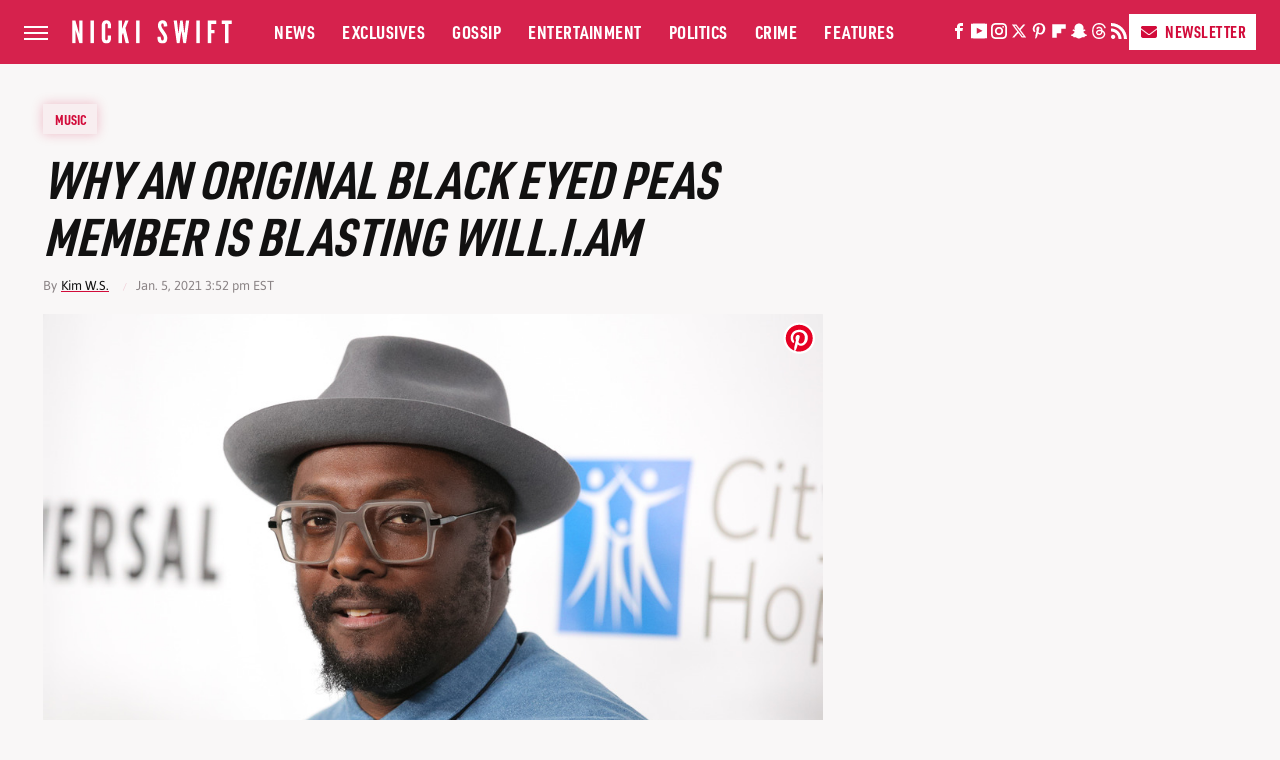

--- FILE ---
content_type: text/plain; charset=utf-8
request_url: https://ads.adthrive.com/http-api/cv2
body_size: 4480
content:
{"om":["0163743-1891/85338","077b5ce0-88f5-48d1-af55-d08e98c1beb7","07qjzu81","0929nj63","0p298ycs8g7","1","110_576777115309199355","11142692","11509227","11769254","1185:1610326628","1185:1610326728","11896988","12010080","12010084","12010088","12168663","12169133","12171164","12171239","124682_698","124843_10","124844_23","124848_8","12952196","1453468","1610326628","1611092","16q1pwlq","17_24104648","17_24632121","17_24766950","17_24767538","17_24794123","17_24794142","17eeb61f-be2f-4b73-b835-fc588fa30b30","1891/84806","1891/84814","1891/85324","1bf4b3e4-2cb2-4737-8fc4-d41b522174c4","1c92d92d-7095-43c4-a4af-33a5d1c56af7","1dynz4oo","1ff21b57-c8fa-4c89-a080-7967401b9a66","1zjn1epv","202430_200_EAAYACogrPcXlVDpv4mCpFHbtASH4.EGy-m7zq791oD26KFcrCUyBCeqWqs_","206_538953","2132:45566963","2132:45573264","2132:45970184","2132:46039670","2149:10868755","2149:11769254","2149:12156461","2179:581121500461316663","2249:650628523","2249:650628582","2249:651403773","2307:0llgkye7","2307:2xe5185b","2307:3d4r29fd","2307:4npk06v9","2307:644qbcd7","2307:7fmk89yf","2307:ahnxpq60","2307:axihqhfq","2307:c1hsjx06","2307:dsugp5th","2307:e1an7fls","2307:hswgcqif","2307:ipv3g3eh","2307:iqdsx7qh","2307:l4p5cwls","2307:oj70mowv","2307:pkydekxi","2307:uivzqpih","2307:ul0w35qo","2307:wrcm5qch","2307:x5dl9hzy","2307:xgjdt26g","2307:zbtz7ea1","2307:zjn6yvkc","23786440","2409_25495_176_CR52092921","2409_25495_176_CR52092954","2409_25495_176_CR52092956","2409_25495_176_CR52092957","2409_25495_176_CR52092959","2409_25495_176_CR52150651","2409_25495_176_CR52178317","2409_25495_176_CR52188001","2409_25495_176_CR52236264","2409_25495_176_CR52236266","2409_25495_176_CR52236270","2409_25495_176_CR52236272","2409_25495_176_CR52236274","24659873","24694793","25_utberk8n","262592","262805","262808","2662_200562_8182931","2662_200562_T26329948","2711_64_12147059","2715_9888_262592","29414696","29414711","2974:8172728","2974:8172741","2_206_554443","2_206_554462","2b436fbf-cf2f-4666-8a72-168112fd20ea","2bc16a9f-8e66-47a2-83ee-115b33c70bdd","2da85c86-2b7a-40fd-ad8d-c1befaf564f6","2gglwanz","2xe5185b","2xhes7df","306_24794137","306_24794142","308_125203_18","308_125204_13","33144395","34182009","345e4db5-536f-4756-8c43-cf9bfe61d308","3490:CR52223939","3646_185414_T26335189","3646_185414_T26469802","3658_142885_T26447527","3658_15066_zbtz7ea1","3658_15180_ipv3g3eh","3658_15761_T26365763","3658_15858_T26430592","3658_584923_T26160879","3658_608642_644qbcd7","3658_62450_e9qxwwf1","3702_139777_24765466","37e0e32d-419e-49f5-9baa-39472919142f","381513943572","3LMBEkP-wis","409_216326","409_225977","409_225978","409_225982","409_225987","409_225988","409_226312","409_226346","409_227235","42375970","43919145","43919148","43919985","44629254","45089369","45327631","458901553568","45927447","46039087","4642109_46_12168663","4749xx5e","481703827","485027845327","48700651","48858734","49123013","492063","4b328d26-78c1-4807-a57e-f85dbe6d7616","4f58d5bb-55c9-4ebb-8b90-192ff4197791","50923117","51372434","5331da7c-bd06-4c91-a280-455a288f8908","53v6aquw","5510:ahnxpq60","5510:deyq2yw3","5510:ujl9wsn7","55344524","5563_66529_OADD2.7353139434767_1YTRZTK38UE4FT14JR","5563_66529_OAIP.14f19eef86b711b631cebc54fe31ca1c","5563_66529_OAIP.1c76eaab97db85bd36938f82604fa570","5563_66529_OAIP.2f397ca648cbe74b55f00f5c58cad88f","55726194","55763524","557_409_216366","557_409_216586","557_409_216606","557_409_220139","557_409_220344","557_409_223599","557_409_225988","557_409_228349","55898141","558_93_axihqhfq","558_93_e9qxwwf1","55961723","560_74_18298350","56124956","56341213","564549740","5670:8172741","5670:8182927","588062576109","59116562","593674671","59780461","59780474","59873208","59873214","59873223","59873224","59873227","59873228","59873230","5989_91771_705981069","60157548","60168597","6026528269","61444196","618576351","618876699","618980679","619089559","61916211","61916223","61916225","61916229","61932920","61932925","62187798","6226527055","6226543513","6250_66552_873834986","627309156","627309159","627506494","628015148","628086965","628153053","628153170","628153173","628222860","628223277","628360579","628360582","628444433","628622241","628622244","628622250","628683371","628687043","628687157","628687460","628687463","628841673","629007394","629009180","629167998","629168001","629168010","629168565","629171202","629234167","62973615","630137823","630928655","63100589","63117005","6365_61796_742174851279","6365_61796_784844652399","6365_61796_784880274628","6365_61796_784880275336","636910768489","63barbg1","644qbcd7","651637462","6547_67916_3DFAfXS5dPOg90nzT99j","6547_67916_8GpTdLdfPV5jIJw6oQzK","6547_67916_D1Fa6M5J0Z1Ou7Whgw6K","6547_67916_Gx7fnIn7aRi2NhK6GjRM","6547_67916_SamZwVyHnHefHkK8RPz1","6547_67916_TLYpaVRwHBSlUQwsorhB","6547_67916_akzKi6Aw967DofjGU3xU","6547_67916_oA0lBWEjZHYTJVwUfhp2","6547_67916_zd1BVHYw7KMhS05b3IXI","659216891404","659713728691","663293625","663777304","673375558002","690_99485_1610326628","690_99485_1610326728","697190037","697864098","697876999","6ef3c5e6-0f1c-4ce6-acbb-f24369d84566","6ejtrnf9","6zt4aowl","700109389","700117704","700117707","705555311","707162816","70_84805497","70_86083000","7354_138543_83464445","74243_74_18364017","74243_74_18364062","74243_74_18364087","74243_74_18364134","74wv3qdx","7732580","792706219143","79515059","79515083","7969_149355_46039955","7f298mk89yf","7fmk89yf","7qevw67b","7x298b3th35","8152859","8152878","8152879","8154361","8193073","8193076","8193078","81x4dv6q","822a4df0-7829-4bba-a1a2-baa4146baf1d","83443883","85987364","86509229","86925905","86925932","86925934","86925937","885a0c55-4be3-4bca-b41e-b136111f911d","9057/0328842c8f1d017570ede5c97267f40d","9057/211d1f0fa71d1a58cabee51f2180e38f","9057/f7b48c3c8e5cae09b2de28ad043f449d","97_8193073","97_8193078","9925w9vu","9d8d0d2f-e55f-46f0-875e-76406376fe3d","9q193nw6","9yffr0hr","a3ts2hcp","a7wye4jw","a95ad1a0-be12-4832-90c4-f729c95c6122","af9kspoi","ahnxpq60","ascierwp","axihqhfq","b477d061-8502-42c4-9d16-d25c433ae826","bf298wolqbx","bfwolqbx","c088b752-967b-49e2-bed2-ae82edaa57b3","c0f3a65f-8a67-4166-8f81-3ca3132ebc84","c25t9p0u","c603af6e-d38b-4191-8fbd-d74187478594","c7z0h277","cbb3f4be-ccb3-40bd-b5d2-8844b5ee0a9c","cr-97pzzgzrubqk","cr-9cqtzf5wverhx5","cr-a9s2xf1tubwj","cr-a9s2xfzvubwj","cr-aav22g0wubwj","cr-aawz2m4subwj","cr-f6puwm2w27tf1","cr-flbd4mx4uatj","cr-g7ywwk5qvft","cr-g7ywwk7qvft","cr-wzt6eo5fubwe","cr223-e8rzwh0qxeu","cr223-e8tw3e4qxeu","d6fbe008-c951-4536-966e-cfed408af8dd","dc419666-da53-4c4b-8096-1806d088b1ed","deyq2yw3","dsugp5th","e6zn0jdp","e9qxwwf1","ea298yuwgom","ea8fcd7d-c5be-45ce-b3f4-17794cbfe3f1","eayuwgom","ebfa31d8-5a67-4b90-8be3-0ab8beb30c53","echvksei","edspht56","ef703bd8-239d-4bcd-8d0e-14e6516987ec","enu91vr1","extremereach_creative_76559239","f3tdw9f3","f6b5ab11-bfe1-4141-90fd-d528a41eef95","f8e4ig0n","fe2deaed-9a1b-48c0-ab97-bd5cbd649430","fq298eh4hao","g4kw4fir","ge4kwk32","h0zwvskc","hswgcqif","hu52wf5i","hxxrc6st","iaqttatc","ipv3g3eh","iqdsx7qh","ixtrvado","iy6hsneq","j39smngx","j4r0agpc","k2xfz54q","kdsr5zay","knoebx5v","kx5rgl0a","l45j4icj","l4p5cwls","lxlnailk","m30fx1mp","m32980fx1mp","mhk98j8a","mkqvbkki","mne39gsk","muvxy961","n8w0plts","ntjn5z55","o79rfir1","of8dd9pr","p0odjzyt","pkydekxi","plth4l1a","ppn03peq","pzgd3hum","qexs87kc","qt09ii59","s37ll62x","sgkxcxey","t7298d69r6a","twc88lda","tzngt86j","u8px4ucu","uq0uwbbh","uqph5v76","utberk8n","v705kko8","vdatcr0k","veuwcd3t","w1ws81sy","w3ez2pdd","w3kkkcwo","wfxqcwx7","wih2rdv3","wrcm5qch","wvuhrb6o","x5dl9hzy","xgjdt26g","xncaqh7c","xszg0ebh","y141rtv6","y51tr986","z4ptnka9","zep75yl2","zfexqyi5","7979132","7979135"],"pmp":[],"adomains":["123notices.com","1md.org","about.bugmd.com","acelauncher.com","adameve.com","akusoli.com","allyspin.com","askanexpertonline.com","atomapplications.com","bassbet.com","betsson.gr","biz-zone.co","bizreach.jp","braverx.com","bubbleroom.se","bugmd.com","buydrcleanspray.com","byrna.com","capitaloneshopping.com","clarifion.com","combatironapparel.com","controlcase.com","convertwithwave.com","cotosen.com","countingmypennies.com","cratedb.com","croisieurope.be","cs.money","dallasnews.com","definition.org","derila-ergo.com","dhgate.com","dhs.gov","displate.com","easyprint.app","easyrecipefinder.co","fabpop.net","familynow.club","fla-keys.com","folkaly.com","g123.jp","gameswaka.com","getbugmd.com","getconsumerchoice.com","getcubbie.com","gowavebrowser.co","gowdr.com","gransino.com","grosvenorcasinos.com","guard.io","hero-wars.com","holts.com","instantbuzz.net","itsmanual.com","jackpotcitycasino.com","justanswer.com","justanswer.es","la-date.com","lightinthebox.com","liverrenew.com","local.com","lovehoney.com","lulutox.com","lymphsystemsupport.com","manualsdirectory.org","meccabingo.com","medimops.de","mensdrivingforce.com","millioner.com","miniretornaveis.com","mobiplus.me","myiq.com","national-lottery.co.uk","naturalhealthreports.net","nbliver360.com","nikke-global.com","nordicspirit.co.uk","nuubu.com","onlinemanualspdf.co","original-play.com","outliermodel.com","paperela.com","paradisestays.site","parasiterelief.com","peta.org","photoshelter.com","plannedparenthood.org","playvod-za.com","printeasilyapp.com","printwithwave.com","profitor.com","quicklearnx.com","quickrecipehub.com","rakuten-sec.co.jp","rangeusa.com","refinancegold.com","robocat.com","royalcaribbean.com","saba.com.mx","shift.com","simple.life","spinbara.com","systeme.io","taboola.com","tackenberg.de","temu.com","tenfactorialrocks.com","theoceanac.com","topaipick.com","totaladblock.com","usconcealedcarry.com","vagisil.com","vegashero.com","vegogarden.com","veryfast.io","viewmanuals.com","viewrecipe.net","votervoice.net","vuse.com","wavebrowser.co","wavebrowserpro.com","weareplannedparenthood.org","xiaflex.com","yourchamilia.com"]}